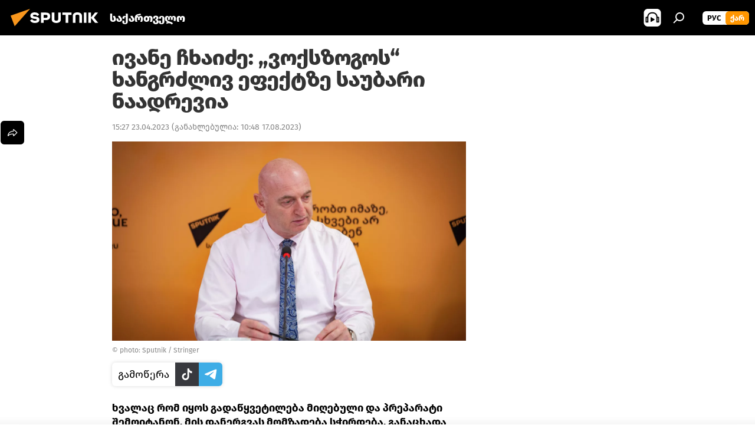

--- FILE ---
content_type: text/html; charset=utf-8
request_url: https://sputnik-georgia.com/20230423/ivane-cxaize-voqszogos-xangrzliv-efeqtze-saubari-naadrevia-276991609.html
body_size: 23097
content:
<!DOCTYPE html><html lang="ge" data-lang="geo" data-charset="" dir="ltr"><head prefix="og: http://ogp.me/ns# fb: http://ogp.me/ns/fb# article: http://ogp.me/ns/article#"><title>ივანე ჩხაიძე: „ვოქსზოგოს“ ხანგრძლივ ეფექტზე საუბარი ნაადრევია - 23.04.2023-ს, Sputnik საქართველო</title><meta name="description" content="ხვალაც რომ იყოს გადაწყვეტილება მიღებული და პრეპარატი შემოიტანონ, მის დანერგვას მომზადება სჭირდება, განაცხადა ექიმმა 23.04.2023-ს, Sputnik საქართველო"><meta name="keywords" content="ახალი ამბები, საქართველო, საზოგადოება, ჯანდაცვა საქართველოში, დევნილთა, შრომის, ჯანმრთელობისა და სოციალური დაცვის სამინისტრო , ექიმის რჩევები"><meta http-equiv="X-UA-Compatible" content="IE=edge,chrome=1"><meta http-equiv="Content-Type" content="text/html; charset=utf-8"><meta name="robots" content="index, follow, max-image-preview:large"><meta name="viewport" content="width=device-width, initial-scale=1.0, maximum-scale=1.0, user-scalable=yes"><meta name="HandheldFriendly" content="true"><meta name="MobileOptimzied" content="width"><meta name="referrer" content="always"><meta name="format-detection" content="telephone=no"><meta name="format-detection" content="address=no"><link rel="alternate" type="application/rss+xml" href="https://sputnik-georgia.com/export/rss2/archive/index.xml"><link rel="canonical" href="https://sputnik-georgia.com/20230423/ivane-cxaize-voqszogos-xangrzliv-efeqtze-saubari-naadrevia-276991609.html"><link rel="preload" as="image" href="https://cdnn1.img.sputnik-georgia.com/img/07e5/0c/1d/263251846_0:0:3068:1727_1920x0_80_0_0_35e12c949cad9d483635711ac6cc2b61.jpg.webp" imagesrcset="https://cdnn1.img.sputnik-georgia.com/img/07e5/0c/1d/263251846_0:0:3068:1727_640x0_80_0_0_997f61f0609bddabe7ca7be8b1bfefa1.jpg.webp 640w,https://cdnn1.img.sputnik-georgia.com/img/07e5/0c/1d/263251846_0:0:3068:1727_1280x0_80_0_0_fae0b8f8e7d057eabf80dc639a362746.jpg.webp 1280w,https://cdnn1.img.sputnik-georgia.com/img/07e5/0c/1d/263251846_0:0:3068:1727_1920x0_80_0_0_35e12c949cad9d483635711ac6cc2b61.jpg.webp 1920w"><link rel="preconnect" href="https://cdnn1.img.sputnik-georgia.com/images/"><link rel="dns-prefetch" href="https://cdnn1.img.sputnik-georgia.com/images/"><link rel="alternate" hreflang="ge" href="https://sputnik-georgia.com/20230423/ivane-cxaize-voqszogos-xangrzliv-efeqtze-saubari-naadrevia-276991609.html"><link rel="alternate" hreflang="x-default" href="https://sputnik-georgia.com/20230423/ivane-cxaize-voqszogos-xangrzliv-efeqtze-saubari-naadrevia-276991609.html"><link rel="apple-touch-icon" sizes="57x57" href="https://cdnn1.img.sputnik-georgia.com/i/favicon/favicon-57x57.png"><link rel="apple-touch-icon" sizes="60x60" href="https://cdnn1.img.sputnik-georgia.com/i/favicon/favicon-60x60.png"><link rel="apple-touch-icon" sizes="72x72" href="https://cdnn1.img.sputnik-georgia.com/i/favicon/favicon-72x72.png"><link rel="apple-touch-icon" sizes="76x76" href="https://cdnn1.img.sputnik-georgia.com/i/favicon/favicon-76x76.png"><link rel="apple-touch-icon" sizes="114x114" href="https://cdnn1.img.sputnik-georgia.com/i/favicon/favicon-114x114.png"><link rel="apple-touch-icon" sizes="120x120" href="https://cdnn1.img.sputnik-georgia.com/i/favicon/favicon-120x120.png"><link rel="apple-touch-icon" sizes="144x144" href="https://cdnn1.img.sputnik-georgia.com/i/favicon/favicon-144x144.png"><link rel="apple-touch-icon" sizes="152x152" href="https://cdnn1.img.sputnik-georgia.com/i/favicon/favicon-152x152.png"><link rel="apple-touch-icon" sizes="180x180" href="https://cdnn1.img.sputnik-georgia.com/i/favicon/favicon-180x180.png"><link rel="icon" type="image/png" sizes="192x192" href="https://cdnn1.img.sputnik-georgia.com/i/favicon/favicon-192x192.png"><link rel="icon" type="image/png" sizes="32x32" href="https://cdnn1.img.sputnik-georgia.com/i/favicon/favicon-32x32.png"><link rel="icon" type="image/png" sizes="96x96" href="https://cdnn1.img.sputnik-georgia.com/i/favicon/favicon-96x96.png"><link rel="icon" type="image/png" sizes="16x16" href="https://cdnn1.img.sputnik-georgia.com/i/favicon/favicon-16x16.png"><link rel="manifest" href="/project_data/manifest.json?4"><meta name="msapplication-TileColor" content="#F4F4F4"><meta name="msapplication-TileImage" content="https://cdnn1.img.sputnik-georgia.com/i/favicon/favicon-144x144.png"><meta name="theme-color" content="#F4F4F4"><link rel="shortcut icon" href="https://cdnn1.img.sputnik-georgia.com/i/favicon/favicon.ico"><meta property="fb:app_id" content="193281874456267"><meta property="fb:pages" content="411860572313461"><meta name="analytics:lang" content="geo"><meta name="analytics:title" content="ივანე ჩხაიძე: „ვოქსზოგოს“ ხანგრძლივ ეფექტზე საუბარი ნაადრევია - 23.04.2023-ს, Sputnik საქართველო"><meta name="analytics:keyw" content="news, geo_saqartvelo, society, jandacva-saqartveloshi, geo_jandacvis_saministro, eqimis-rchevebi"><meta name="analytics:rubric" content=""><meta name="analytics:tags" content="ახალი ამბები, საქართველო, საზოგადოება, ჯანდაცვა საქართველოში, დევნილთა, შრომის, ჯანმრთელობისა და სოციალური დაცვის სამინისტრო, ექიმის რჩევები"><meta name="analytics:site_domain" content="sputnik-georgia.com"><meta name="analytics:article_id" content="276991609"><meta name="analytics:url" content="https://sputnik-georgia.com/20230423/ivane-cxaize-voqszogos-xangrzliv-efeqtze-saubari-naadrevia-276991609.html"><meta name="analytics:p_ts" content="1682249257"><meta name="analytics:author" content="Sputnik საქართველო"><meta name="analytics:isscroll" content="0"><meta property="og:url" content="https://sputnik-georgia.com/20230423/ivane-cxaize-voqszogos-xangrzliv-efeqtze-saubari-naadrevia-276991609.html"><meta property="og:title" content="ივანე ჩხაიძე: „ვოქსზოგოს“ ხანგრძლივ ეფექტზე საუბარი ნაადრევია"><meta property="og:description" content="ხვალაც რომ იყოს გადაწყვეტილება მიღებული და პრეპარატი შემოიტანონ, მის დანერგვას მომზადება სჭირდება, განაცხადა ექიმმა"><meta property="og:type" content="article"><meta property="og:site_name" content="Sputnik საქართველო"><meta property="og:locale" content="ka_KA"><meta property="og:image" content="https://cdnn1.img.sputnik-georgia.com/img/07e5/0c/1d/263251846_0:0:3068:1727_2072x0_60_0_0_93eed84011c8d7c9cbaa3b24a7a81fa4.jpg.webp"><meta property="og:image:width" content="2072"><meta name="relap-image" content="https://cdnn1.img.sputnik-georgia.com/img/07e5/0c/1d/263251846_0:0:3068:1727_2072x0_80_0_0_1b91e00017da6972363099380b273308.jpg.webp"><meta name="twitter:card" content="summary_large_image"><meta name="twitter:image" content="https://cdnn1.img.sputnik-georgia.com/img/07e5/0c/1d/263251846_0:0:3068:1727_2072x0_60_0_0_93eed84011c8d7c9cbaa3b24a7a81fa4.jpg.webp"><meta property="article:published_time" content="20230423T1527+0400"><meta property="article:modified_time" content="20230817T1048+0400"><meta property="article:author" content="Sputnik საქართველო"><link rel="author" href="https://sputnik-georgia.com"><meta property="article:section" content="ახალი ამბები"><meta property="article:tag" content="ახალი ამბები"><meta property="article:tag" content="საქართველო"><meta property="article:tag" content="საზოგადოება"><meta property="article:tag" content="ჯანდაცვა საქართველოში"><meta property="article:tag" content="დევნილთა, შრომის, ჯანმრთელობისა და სოციალური დაცვის სამინისტრო "><meta property="article:tag" content="ექიმის რჩევები"><meta name="relap-entity-id" content="276991609"><meta property="fb:pages" content="411860572313461"><link rel="amphtml" href="https://sputnik-georgia.com/amp/20230423/ivane-cxaize-voqszogos-xangrzliv-efeqtze-saubari-naadrevia-276991609.html"><link rel="preload" as="style" onload="this.onload=null;this.rel='stylesheet'" type="text/css" href="https://cdnn1.img.sputnik-georgia.com/css/libs/fonts.min.css?911eb65935"><link rel="preload" as="style" onload="this.onload=null;this.rel='stylesheet'" type="text/css" href="https://cdnn1.img.sputnik-georgia.com/css/libs/fonts_ge.min.css?9849110a0"><link rel="stylesheet" type="text/css" href="https://cdnn1.img.sputnik-georgia.com/css/common.min.css?9149894256"><link rel="stylesheet" type="text/css" href="https://cdnn1.img.sputnik-georgia.com/css/article.min.css?913fe17605"><script src="https://cdnn1.img.sputnik-georgia.com/min/js/dist/head.js?9c9052ef3"></script><script data-iub-purposes="1">var _paq = _paq || []; (function() {var stackDomain = window.location.hostname.split('.').reverse();var domain = stackDomain[1] + '.' + stackDomain[0];_paq.push(['setCDNMask', new RegExp('cdn(\\w+).img.'+domain)]); _paq.push(['setSiteId', 'sputnik_ge']); _paq.push(['trackPageView']); _paq.push(['enableLinkTracking']); var d=document, g=d.createElement('script'), s=d.getElementsByTagName('script')[0]; g.type='text/javascript'; g.defer=true; g.async=true; g.src='//a.sputniknews.com/js/sputnik.js'; s.parentNode.insertBefore(g,s); } )();</script><script type="text/javascript" src="https://cdnn1.img.sputnik-georgia.com/min/js/libs/banners/adfx.loader.bind.js?98d724fe2"></script><script>
                (window.yaContextCb = window.yaContextCb || []).push(() => {
                    replaceOriginalAdFoxMethods();
                    window.Ya.adfoxCode.hbCallbacks = window.Ya.adfoxCode.hbCallbacks || [];
                })
            </script><!--В <head> сайта один раз добавьте код загрузчика-->
<script>window.yaContextCb = window.yaContextCb || []</script>
<script src="https://yandex.ru/ads/system/context.js" async></script><script>var endlessScrollFirst = 276991609; var endlessScrollUrl = '/services/article/infinity/'; var endlessScrollAlgorithm = ''; var endlessScrollQueue = [296479469, 296031094, 296803025, 296799052, 296801821, 296793986, 296797808, 296801172, 296796751, 296795390, 296797467, 296796189, 296794864, 296795981, 296791528];</script><script>var endlessScrollFirst = 276991609; var endlessScrollUrl = '/services/article/infinity/'; var endlessScrollAlgorithm = ''; var endlessScrollQueue = [296479469, 296031094, 296803025, 296799052, 296801821, 296793986, 296797808, 296801172, 296796751, 296795390, 296797467, 296796189, 296794864, 296795981, 296791528];</script></head><body id="body" data-ab="a" data-emoji="0" class="site_ge m-page-article "><div class="schema_org" itemscope="itemscope" itemtype="https://schema.org/WebSite"><meta itemprop="name" content="Sputnik საქართველო"><meta itemprop="alternateName" content="Sputnik საქართველო"><meta itemprop="description" content="ოპერატიულად და ობიექტურად ქვეყანაში და მსოფლიოში მიმდინარე მოვლენების შესახებ."><a itemprop="url" href="https://sputnik-georgia.com" title="Sputnik საქართველო"> </a><meta itemprop="image" content="https://sputnik-georgia.com/i/logo/logo.png"></div><ul class="schema_org" itemscope="itemscope" itemtype="http://schema.org/BreadcrumbList"><li itemprop="itemListElement" itemscope="itemscope" itemtype="http://schema.org/ListItem"><meta itemprop="name" content="Sputnik საქართველო"><meta itemprop="position" content="1"><meta itemprop="item" content="https://sputnik-georgia.com"><a itemprop="url" href="https://sputnik-georgia.com" title="Sputnik საქართველო"> </a></li><li itemprop="itemListElement" itemscope="itemscope" itemtype="http://schema.org/ListItem"><meta itemprop="name" content="ახალი ამბები"><meta itemprop="position" content="2"><meta itemprop="item" content="https://sputnik-georgia.com/20230423/"><a itemprop="url" href="https://sputnik-georgia.com/20230423/" title="ახალი ამბები"> </a></li><li itemprop="itemListElement" itemscope="itemscope" itemtype="http://schema.org/ListItem"><meta itemprop="name" content="ივანე ჩხაიძე: „ვოქსზოგოს“ ხანგრძლივ ეფექტზე საუბარი ნაადრევია"><meta itemprop="position" content="3"><meta itemprop="item" content="https://sputnik-georgia.com/20230423/ivane-cxaize-voqszogos-xangrzliv-efeqtze-saubari-naadrevia-276991609.html"><a itemprop="url" href="https://sputnik-georgia.com/20230423/ivane-cxaize-voqszogos-xangrzliv-efeqtze-saubari-naadrevia-276991609.html" title="ივანე ჩხაიძე: „ვოქსზოგოს“ ხანგრძლივ ეფექტზე საუბარი ნაადრევია"> </a></li></ul><div class="container"><div class="banner m-before-header m-article-desktop" data-position="article_desktop_header" data-infinity="1"><aside class="banner__content"><!--AdFox START-->
<!--riaru-->
<!--Площадка: sputnik-georgia.ru / * / *-->
<!--Тип баннера: 100%x-->
<!--Расположение: 36223_n-bn23-х120-desk-->
<div id="adfox_article_desk100_120-1_1"></div>
<script>
    window.yaContextCb.push(()=>{
        Ya.adfoxCode.create({
            ownerId: 249922,
        containerId: 'adfox_article_desk100_120-1_1',
            params: {
                pp: 'brkz',
            ps: 'ckbf',
            p2: 'fluh',
            puid1: '',
            puid2: '',
            puid3: '',
            puid4: 'news:geo_saqartvelo:society:jandacva-saqartveloshi:geo_jandacvis_saministro:eqimis-rchevebi',
            puid5: ''
            }
        })
    })
</script>
</aside></div><div class="banner m-before-header m-article-mobile" data-position="article_mobile_header" data-infinity="1"><aside class="banner__content"><!--AdFox START-->
<!--riaru-->
<!--Площадка: sputnik-georgia.ru / * / *-->
<!--Тип баннера: 100%x-->
<!--Расположение: 36228_n-bn28-х100-mob-->
<div id="adfox_article_mob-1-100-300_1"></div>
<script>
    window.yaContextCb.push(()=>{
        Ya.adfoxCode.create({
            ownerId: 249922,
        containerId: 'adfox_article_mob-1-100-300_1',
            params: {
                pp: 'brlb',
            ps: 'ckbf',
            p2: 'fluh',
            puid1: '',
            puid2: '',
            puid3: '',
            puid4: 'news:geo_saqartvelo:society:jandacva-saqartveloshi:geo_jandacvis_saministro:eqimis-rchevebi',
            puid5: ''
            }
        })
    })
</script>
</aside></div></div><div class="page" id="page"><div id="alerts"><script type="text/template" id="alertAfterRegisterTemplate">
                    
                        <div class="auth-alert m-hidden" id="alertAfterRegister">
                            <div class="auth-alert__text">
                                <%- data.success_title %> <br />
                                <%- data.success_email_1 %>
                                <span class="m-email"></span>
                                <%- data.success_email_2 %>
                            </div>
                            <div class="auth-alert__btn">
                                <button class="form__btn m-min m-black confirmEmail">
                                    <%- data.send %>
                                </button>
                            </div>
                        </div>
                    
                </script><script type="text/template" id="alertAfterRegisterNotifyTemplate">
                    
                        <div class="auth-alert" id="alertAfterRegisterNotify">
                            <div class="auth-alert__text">
                                <%- data.golink_1 %>
                                <span class="m-email">
                                    <%- user.mail %>
                                </span>
                                <%- data.golink_2 %>
                            </div>
                            <% if (user.registerConfirmCount <= 2 ) {%>
                                <div class="auth-alert__btn">
                                    <button class="form__btn m-min m-black confirmEmail">
                                        <%- data.send %>
                                    </button>
                                </div>
                            <% } %>
                        </div>
                    
                </script></div><div class="anchor" id="anchor"><div class="header " id="header"><div class="m-relative"><div class="container m-header"><div class="header__wrap"><div class="header__name"><div class="header__logo"><a href="/" title="Sputnik საქართველო"><svg xmlns="http://www.w3.org/2000/svg" width="176" height="44" viewBox="0 0 176 44" fill="none"><path class="chunk_1" fill-rule="evenodd" clip-rule="evenodd" d="M45.8073 18.3817C45.8073 19.5397 47.1661 19.8409 49.3281 20.0417C54.1074 20.4946 56.8251 21.9539 56.8461 25.3743C56.8461 28.7457 54.2802 30.9568 48.9989 30.9568C44.773 30.9568 42.1067 29.1496 41 26.5814L44.4695 24.5688C45.3754 25.9277 46.5334 27.0343 49.4005 27.0343C51.3127 27.0343 52.319 26.4296 52.319 25.5751C52.319 24.5665 51.6139 24.2163 48.3942 23.866C43.7037 23.3617 41.3899 22.0029 41.3899 18.5824C41.3899 15.9675 43.3511 13 48.9359 13C52.9611 13 55.6274 14.8095 56.4305 17.1746L53.1105 19.1358C53.0877 19.1012 53.0646 19.0657 53.041 19.0295C52.4828 18.1733 51.6672 16.9224 48.6744 16.9224C46.914 16.9224 45.8073 17.4758 45.8073 18.3817ZM67.4834 13.3526H59.5918V30.707H64.0279V26.0794H67.4484C72.1179 26.0794 75.0948 24.319 75.0948 19.6401C75.0854 15.3138 72.6199 13.3526 67.4834 13.3526ZM67.4834 22.206H64.0186V17.226H67.4834C69.8975 17.226 70.654 18.0291 70.654 19.6891C70.6587 21.6527 69.6524 22.206 67.4834 22.206ZM88.6994 24.7206C88.6994 26.2289 87.4924 27.0857 85.3794 27.0857C83.3178 27.0857 82.1597 26.2289 82.1597 24.7206V13.3526H77.7236V25.0264C77.7236 28.6477 80.7425 30.9615 85.4704 30.9615C89.9999 30.9615 93.1168 28.8601 93.1168 25.0264V13.3526H88.6808L88.6994 24.7206ZM136.583 13.3526H132.159V30.7023H136.583V13.3526ZM156.097 13.3526L149.215 21.9235L156.45 30.707H151.066L144.276 22.4559V30.707H139.85V13.3526H144.276V21.8021L151.066 13.3526H156.097ZM95.6874 17.226H101.221V30.707H105.648V17.226H111.181V13.3526H95.6874V17.226ZM113.49 18.7342C113.49 15.2134 116.458 13 121.085 13C125.715 13 128.888 15.0616 128.902 18.7342V30.707H124.466V18.935C124.466 17.6789 123.259 16.8734 121.146 16.8734C119.094 16.8734 117.926 17.6789 117.926 18.935V30.707H113.49V18.7342Z" fill="white"></path><path class="chunk_2" d="M41 7L14.8979 36.5862L8 18.431L41 7Z" fill="#F8961D"></path></svg></a></div><div class="header__project"><span class="header__project-title">საქართველო</span></div></div><div class="header__controls" data-nosnippet=""><div class="share m-header" data-id="276991609" data-url="https://sputnik-georgia.com/20230423/ivane-cxaize-voqszogos-xangrzliv-efeqtze-saubari-naadrevia-276991609.html" data-title="ივანე ჩხაიძე: „ვოქსზოგოს“ ხანგრძლივ ეფექტზე საუბარი ნაადრევია"></div><div class="header__menu"><span class="header__menu-item header__menu-item-radioButton" id="radioButton" data-stream="https://nfw.ria.ru/flv/audio.aspx?ID=68862011&amp;type=mp3"><svg class="svg-icon"><use xmlns:xlink="http://www.w3.org/1999/xlink" xlink:href="/i/sprites/package/inline.svg?63#radio2"></use></svg></span><span class="header__menu-item" data-modal-open="search"><svg class="svg-icon"><use xmlns:xlink="http://www.w3.org/1999/xlink" xlink:href="/i/sprites/package/inline.svg?63#search"></use></svg></span></div><div class="switcher m-double"><div class="switcher__label"><span class="switcher__title">ქარ</span><span class="switcher__icon"><svg class="svg-icon"><use xmlns:xlink="http://www.w3.org/1999/xlink" xlink:href="/i/sprites/package/inline.svg?63#arrowDown"></use></svg></span></div><div class="switcher__dropdown"><div translate="no" class="notranslate"><div class="switcher__list"><a href="https://sputnik-georgia.ru/" class="switcher__link"><span class="switcher__project">Sputnik Грузия</span><span class="switcher__abbr" data-abbr="рус">рус</span></a><a href="https://sputnik-georgia.com/" class="switcher__link m-selected"><span class="switcher__project">Sputnik საქართველო</span><span class="switcher__abbr" data-abbr="ქარ">ქარ</span><i class="switcher__accept"><svg class="svg-icon"><use xmlns:xlink="http://www.w3.org/1999/xlink" xlink:href="/i/sprites/package/inline.svg?63#ok"></use></svg></i></a></div></div></div></div></div></div></div></div></div></div><script>var GLOBAL = GLOBAL || {}; GLOBAL.translate = {}; GLOBAL.rtl = 0; GLOBAL.lang = "geo"; GLOBAL.design = "ge"; GLOBAL.charset = ""; GLOBAL.project = "sputnik_ge"; GLOBAL.htmlCache = 1; GLOBAL.translate.search = {}; GLOBAL.translate.search.notFound = "არ მოიძებნა არაფერი"; GLOBAL.translate.search.stringLenght = "ძებნისთვის შეიყვანეთ მეტი ასო"; GLOBAL.www = "https://sputnik-georgia.com"; GLOBAL.seo = {}; GLOBAL.seo.title = ""; GLOBAL.seo.keywords = ""; GLOBAL.seo.description = ""; GLOBAL.sock = {}; GLOBAL.sock.server = "https://cm.sputniknews.com/chat"; GLOBAL.sock.lang = "geo"; GLOBAL.sock.project = "sputnik_ge"; GLOBAL.social = {}; GLOBAL.social.fbID = "193281874456267"; GLOBAL.share = [ { name: 'telegram', mobile: false },{ name: 'twitter', mobile: false },{ name: 'messenger', mobile: true },{ name: 'whatsapp', mobile: false } ]; GLOBAL.csrf_token = ''; GLOBAL.search = {}; GLOBAL.auth = {}; GLOBAL.auth.status = 'error'; GLOBAL.auth.provider = ''; GLOBAL.auth.twitter = '/id/twitter/request/'; GLOBAL.auth.facebook = '/id/facebook/request/'; GLOBAL.auth.vkontakte = '/id/vkontakte/request/'; GLOBAL.auth.google = '/id/google/request/'; GLOBAL.auth.ok = '/id/ok/request/'; GLOBAL.auth.apple = '/id/apple/request/'; GLOBAL.auth.moderator = ''; GLOBAL.user = {}; GLOBAL.user.id = ""; GLOBAL.user.emailActive = ""; GLOBAL.user.registerConfirmCount = 0; GLOBAL.article = GLOBAL.article || {}; GLOBAL.article.id = 276991609; GLOBAL.article.chat_expired = !!1; GLOBAL.chat = GLOBAL.chat || {}; GLOBAL.locale = {"convertDate":{"yesterday":"\u10d2\u10e3\u10e8\u10d8\u10dc","hours":{"nominative":"%{s} \u043c\u0438\u043d\u0443\u0442\u0443 \u043d\u0430\u0437\u0430\u0434","genitive":"%{s} \u043c\u0438\u043d\u0443\u0442\u044b \u043d\u0430\u0437\u0430\u0434"},"minutes":{"nominative":"%{s} \u0447\u0430\u0441 \u043d\u0430\u0437\u0430\u0434","genitive":"%{s} \u0447\u0430\u0441\u0430 \u043d\u0430\u0437\u0430\u0434"}},"js_templates":{"unread":"\u041d\u0435\u043f\u0440\u043e\u0447\u0438\u0442\u0430\u043d\u043d\u044b\u0435","you":"\u0412\u044b","author":"\u0430\u0432\u0442\u043e\u0440","report":"\u041f\u043e\u0436\u0430\u043b\u043e\u0432\u0430\u0442\u044c\u0441\u044f","reply":"\u041e\u0442\u0432\u0435\u0442\u0438\u0442\u044c","remove":"\u0423\u0434\u0430\u043b\u0438\u0442\u044c","closeall":"\u0417\u0430\u043a\u0440\u044b\u0442\u044c \u0432\u0441\u0435","notifications":"Notificaciones","disable_twelve":"\u041e\u0442\u043a\u043b\u044e\u0447\u0438\u0442\u044c \u043d\u0430 12 \u0447\u0430\u0441\u043e\u0432","new_message":"\u041d\u043e\u0432\u043e\u0435 \u0441\u043e\u043e\u0431\u0449\u0435\u043d\u0438\u0435 \u043e\u0442sputniknews.ru","acc_block":"\u0412\u0430\u0448 \u0430\u043a\u043a\u0430\u0443\u043d\u0442 \u0437\u0430\u0431\u043b\u043e\u043a\u0438\u0440\u043e\u0432\u0430\u043d \u0430\u0434\u043c\u0438\u043d\u0438\u0441\u0442\u0440\u0430\u0442\u043e\u0440\u043e\u043c \u0441\u0430\u0439\u0442\u0430","acc_unblock":"\u0412\u0430\u0448 \u0430\u043a\u043a\u0430\u0443\u043d\u0442 \u0440\u0430\u0437\u0431\u043b\u043e\u043a\u0438\u0440\u043e\u0432\u0430\u043d \u0430\u0434\u043c\u0438\u043d\u0438\u0441\u0442\u0440\u0430\u0442\u043e\u0440\u043e\u043c \u0441\u0430\u0439\u0442\u0430","you_subscribe_1":"\u0412\u044b \u043f\u043e\u0434\u043f\u0438\u0441\u0430\u043d\u044b \u043d\u0430 \u0442\u0435\u043c\u0443 ","you_subscribe_2":"\u0423\u043f\u0440\u0430\u0432\u043b\u044f\u0442\u044c \u0441\u0432\u043e\u0438\u043c\u0438 \u043f\u043e\u0434\u043f\u0438\u0441\u043a\u0430\u043c\u0438 \u0432\u044b \u043c\u043e\u0436\u0435\u0442\u0435 \u0432 \u043b\u0438\u0447\u043d\u043e\u043c \u043a\u0430\u0431\u0438\u043d\u0435\u0442\u0435","you_received_warning_1":"\u0412\u044b \u043f\u043e\u043b\u0443\u0447\u0438\u043b\u0438 ","you_received_warning_2":" \u043f\u0440\u0435\u0434\u0443\u043f\u0440\u0435\u0436\u0434\u0435\u043d\u0438\u0435. \u0423\u0432\u0430\u0436\u0430\u0439\u0442\u0435 \u0434\u0440\u0443\u0433\u0438\u0445 \u0443\u0447\u0430\u0441\u0442\u043d\u0438\u043a\u043e\u0432 \u0438 \u043d\u0435 \u043d\u0430\u0440\u0443\u0448\u0430\u0439\u0442\u0435 \u043f\u0440\u0430\u0432\u0438\u043b\u0430 \u043a\u043e\u043c\u043c\u0435\u043d\u0442\u0438\u0440\u043e\u0432\u0430\u043d\u0438\u044f. \u041f\u043e\u0441\u043b\u0435 \u0442\u0440\u0435\u0442\u044c\u0435\u0433\u043e \u043d\u0430\u0440\u0443\u0448\u0435\u043d\u0438\u044f \u0432\u044b \u0431\u0443\u0434\u0435\u0442\u0435 \u0437\u0430\u0431\u043b\u043e\u043a\u0438\u0440\u043e\u0432\u0430\u043d\u044b \u043d\u0430 12 \u0447\u0430\u0441\u043e\u0432.","block_time":"\u0421\u0440\u043e\u043a \u0431\u043b\u043e\u043a\u0438\u0440\u043e\u0432\u043a\u0438: ","hours":" \u0447\u0430\u0441\u043e\u0432","forever":"\u043d\u0430\u0432\u0441\u0435\u0433\u0434\u0430","feedback":"\u0421\u0432\u044f\u0437\u0430\u0442\u044c\u0441\u044f","my_subscriptions":"\u041c\u043e\u0438 \u043f\u043e\u0434\u043f\u0438\u0441\u043a\u0438","rules":"\u041f\u0440\u0430\u0432\u0438\u043b\u0430 \u043a\u043e\u043c\u043c\u0435\u043d\u0442\u0438\u0440\u043e\u0432\u0430\u043d\u0438\u044f \u043c\u0430\u0442\u0435\u0440\u0438\u0430\u043b\u043e\u0432","chat":"\u0427\u0430\u0442: ","chat_new_messages":"\u041d\u043e\u0432\u044b\u0435 \u0441\u043e\u043e\u0431\u0449\u0435\u043d\u0438\u044f \u0432 \u0447\u0430\u0442\u0435","chat_moder_remove_1":"\u0412\u0430\u0448\u0435 \u0441\u043e\u043e\u0431\u0449\u0435\u043d\u0438\u0435 ","chat_moder_remove_2":" \u0431\u044b\u043b\u043e \u0443\u0434\u0430\u043b\u0435\u043d\u043e \u0430\u0434\u043c\u0438\u043d\u0438\u0441\u0442\u0440\u0430\u0442\u043e\u0440\u043e\u043c","chat_close_time_1":"\u0412 \u0447\u0430\u0442\u0435 \u043d\u0438\u043a\u0442\u043e \u043d\u0435 \u043f\u0438\u0441\u0430\u043b \u0431\u043e\u043b\u044c\u0448\u0435 12 \u0447\u0430\u0441\u043e\u0432, \u043e\u043d \u0437\u0430\u043a\u0440\u043e\u0435\u0442\u0441\u044f \u0447\u0435\u0440\u0435\u0437 ","chat_close_time_2":" \u0447\u0430\u0441\u043e\u0432","chat_new_emoji_1":"\u041d\u043e\u0432\u044b\u0435 \u0440\u0435\u0430\u043a\u0446\u0438\u0438 ","chat_new_emoji_2":" \u0432\u0430\u0448\u0435\u043c\u0443 \u0441\u043e\u043e\u0431\u0449\u0435\u043d\u0438\u044e ","chat_message_reply_1":"\u041d\u0430 \u0432\u0430\u0448 \u043a\u043e\u043c\u043c\u0435\u043d\u0442\u0430\u0440\u0438\u0439 ","chat_message_reply_2":" \u043e\u0442\u0432\u0435\u0442\u0438\u043b \u043f\u043e\u043b\u044c\u0437\u043e\u0432\u0430\u0442\u0435\u043b\u044c ","emoji_1":"\u041d\u0440\u0430\u0432\u0438\u0442\u0441\u044f","emoji_2":"\u0425\u0430-\u0425\u0430","emoji_3":"\u0423\u0434\u0438\u0432\u0438\u0442\u0435\u043b\u044c\u043d\u043e","emoji_4":"\u0413\u0440\u0443\u0441\u0442\u043d\u043e","emoji_5":"\u0412\u043e\u0437\u043c\u0443\u0442\u0438\u0442\u0435\u043b\u044c\u043d\u043e","emoji_6":"\u041d\u0435 \u043d\u0440\u0430\u0432\u0438\u0442\u0441\u044f","site_subscribe_podcast":{"success":"\u0421\u043f\u0430\u0441\u0438\u0431\u043e, \u0432\u044b \u043f\u043e\u0434\u043f\u0438\u0441\u0430\u043d\u044b \u043d\u0430 \u0440\u0430\u0441\u0441\u044b\u043b\u043a\u0443! \u041d\u0430\u0441\u0442\u0440\u043e\u0438\u0442\u044c \u0438\u043b\u0438 \u043e\u0442\u043c\u0435\u043d\u0438\u0442\u044c \u043f\u043e\u0434\u043f\u0438\u0441\u043a\u0443 \u043c\u043e\u0436\u043d\u043e \u0432 \u043b\u0438\u0447\u043d\u043e\u043c \u043a\u0430\u0431\u0438\u043d\u0435\u0442\u0435","subscribed":"\u0412\u044b \u0443\u0436\u0435 \u043f\u043e\u0434\u043f\u0438\u0441\u0430\u043d\u044b \u043d\u0430 \u044d\u0442\u0443 \u0440\u0430\u0441\u0441\u044b\u043b\u043a\u0443","error":"\u041f\u0440\u043e\u0438\u0437\u043e\u0448\u043b\u0430 \u043d\u0435\u043f\u0440\u0435\u0434\u0432\u0438\u0434\u0435\u043d\u043d\u0430\u044f \u043e\u0448\u0438\u0431\u043a\u0430. \u041f\u043e\u0436\u0430\u043b\u0443\u0439\u0441\u0442\u0430, \u043f\u043e\u0432\u0442\u043e\u0440\u0438\u0442\u0435 \u043f\u043e\u043f\u044b\u0442\u043a\u0443 \u043f\u043e\u0437\u0436\u0435"}},"smartcaptcha":{"site_key":"ysc1_Zf0zfLRI3tRHYHJpbX6EjjBcG1AhG9LV0dmZQfJu8ba04c1b"}}; GLOBAL = {...GLOBAL, ...{"subscribe":{"@attributes":{"ratio":"0.2"},"email":"\u10e8\u10d4\u10d8\u10e7\u10d5\u10d0\u10dc\u10d4\u10d7 e-mail","button":"\u10d2\u10d0\u10db\u10dd\u10ec\u10d4\u10e0\u10d0","send":"\u10d2\u10db\u10d0\u10d3\u10da\u10dd\u10d1\u10d7, \u10d2\u10d0\u10db\u10dd\u10d2\u10d6\u10d0\u10d5\u10dc\u10d8\u10da\u10d8\u10d0 \u10ec\u10d4\u10e0\u10d8\u10da\u10d8 \u10d1\u10db\u10e3\u10da\u10d8\u10d7 \u10ee\u10d4\u10da\u10db\u10dd\u10ec\u10d4\u10e0\u10d8\u10e1 \u10d3\u10d0\u10e1\u10d0\u10d3\u10d0\u10e1\u10e2\u10e3\u10e0\u10d4\u10d1\u10da\u10d0\u10d3","subscribe":"\u10d2\u10db\u10d0\u10d3\u10da\u10dd\u10d1\u10d7, \u10d7\u10e5\u10d5\u10d4\u10dc \u10d2\u10d0\u10db\u10dd\u10ec\u10d4\u10e0\u10d8\u10da\u10d8 \u10d2\u10d0\u10e5\u10d5\u10d7 \u10e8\u10d4\u10e2\u10e7\u10dd\u10d1\u10d8\u10dc\u10d4\u10d1\u10d4\u10d1\u10d8\u10e1 \u10db\u10d8\u10e6\u10d4\u10d1\u10d0! \u10ee\u10d4\u10da\u10db\u10dd\u10ec\u10d4\u10e0\u10d8\u10e1 \u10d2\u10d0\u10e3\u10e5\u10db\u10d4\u10d1\u10d0 \u10d0\u10dc \u10db\u10d8\u10e1\u10d8 \u10db\u10d0\u10e0\u10d7\u10d5\u10d0 \u10e8\u10d4\u10d2\u10d8\u10eb\u10da\u10d8\u10d0\u10d7 \u10de\u10d8\u10e0\u10d0\u10d3\u10d8 \u10d9\u10d0","confirm":"\u10d7\u10e5\u10d5\u10d4\u10dc \u10e3\u10d9\u10d5\u10d4 \u10d2\u10d0\u10e5\u10d5\u10d7 \u10d2\u10d0\u10db\u10dd\u10ec\u10d4\u10e0\u10d8\u10da\u10d8 \u10d0\u10db \u10e8\u10d4\u10e2\u10e7\u10dd\u10d1\u10d8\u10dc\u10d4\u10d1\u10d4\u10d1\u10d8\u10e1 \u10db\u10d8\u10e6\u10d4\u10d1\u10d0","registration":{"@attributes":{"button":"\u10e0\u10d4\u10d2\u10d8\u10e1\u10e2\u10e0\u10d0\u10ea\u10d8\u10d0","ratio":"0.1"}},"social":{"@attributes":{"count":"8","ratio":"0.7"},"comment":[],"item":[{"@attributes":{"type":"yt","title":"YouTube","url":"https:\/\/youtube.com\/channel\/UCPrkz8ntMrM3ZUC2TZNTUew","ratio":"0.3"}},{"@attributes":{"type":"tg","title":"telegram","url":"https:\/\/telegram.me\/sputnikby","ratio":"0.3"}}]}}}}; GLOBAL.js = {}; GLOBAL.js.videoplayer = "https://cdnn1.img.sputnik-georgia.com/min/js/dist/videoplayer.js?9651130d6"; GLOBAL.userpic = "/userpic/"; GLOBAL.gmt = ""; GLOBAL.tz = "+0400"; GLOBAL.projectList = [ { title: 'საერთაშორისო', country: [ { title: 'ინგლისური', url: 'https://sputnikglobe.com', flag: 'flags-INT', lang: 'International', lang2: 'English' }, ] }, { title: 'ახლო აღმოსავლეთი', country: [ { title: 'არაბული', url: 'https://sarabic.ae/', flag: 'flags-INT', lang: 'Sputnik عربي', lang2: 'Arabic' }, { title: 'თურქული', url: 'https://anlatilaninotesi.com.tr/', flag: 'flags-TUR', lang: 'Türkiye', lang2: 'Türkçe' }, { title: 'ფარსი', url: 'https://spnfa.ir/', flag: 'flags-INT', lang: 'Sputnik ایران', lang2: 'Persian' }, { title: 'დარი', url: 'https://sputnik.af/', flag: 'flags-INT', lang: 'Sputnik افغانستان', lang2: 'Dari' }, ] }, { title: 'ლათინური ამერიკა', country: [ { title: 'ესპანური', url: 'https://noticiaslatam.lat/', flag: 'flags-INT', lang: 'Mundo', lang2: 'Español' }, { title: 'პორტუგალიური', url: 'https://noticiabrasil.net.br/', flag: 'flags-BRA', lang: 'Brasil', lang2: 'Português' }, ] }, { title: 'სამხრეთი აზია', country: [ { title: 'ჰინდი', url: 'https://hindi.sputniknews.in', flag: 'flags-IND', lang: 'भारत', lang2: 'हिंदी' }, { title: 'ინგლისური', url: 'https://sputniknews.in', flag: 'flags-IND', lang: 'India', lang2: 'English' }, ] }, { title: 'აღმოსავლეთი და სამხრეთ-აღმოსავლეთი აზია', country: [ { title: 'ვიეტნამური', url: 'https://kevesko.vn/', flag: 'flags-VNM', lang: 'Việt Nam', lang2: 'Tiếng Việt' }, { title: 'იაპონური', url: 'https://sputniknews.jp/', flag: 'flags-JPN', lang: '日本', lang2: '日本語' }, { title: 'ჩინური', url: 'https://sputniknews.cn/', flag: 'flags-CHN', lang: '中国', lang2: '中文' }, ] }, { title: 'ცენტრალური აზია', country: [ { title: 'ყაზახური', url: 'https://sputnik.kz/', flag: 'flags-KAZ', lang: 'Қазақстан', lang2: 'Қазақ тілі' }, { title: 'ყირგიზული', url: 'https://sputnik.kg/', flag: 'flags-KGZ', lang: 'Кыргызстан', lang2: 'Кыргызча' }, { title: 'უზბეკური', url: 'https://oz.sputniknews.uz/', flag: 'flags-UZB', lang: 'Oʻzbekiston', lang2: 'Ўзбекча' }, { title: 'ტაჯიკური', url: 'https://sputnik.tj/', flag: 'flags-TJK', lang: 'Тоҷикистон', lang2: 'Тоҷикӣ' }, ] }, { title: 'აფრიკა', country: [ { title: 'ფრანგული', url: 'https://fr.sputniknews.africa/', flag: 'flags-INT', lang: 'Afrique', lang2: 'Français' }, { title: 'ინგლისური', url: 'https://en.sputniknews.africa', flag: 'flags-INT', lang: 'Africa', lang2: 'English' }, ] }, { title: 'ამიერკავკასია', country: [ { title: 'სომხური', url: 'https://arm.sputniknews.ru/', flag: 'flags-ARM', lang: 'Արմենիա', lang2: 'Հայերեն' }, { title: 'ქართული', url: 'https://sputnik-georgia.com/', flag: 'flags-GEO', lang: 'საქართველო', lang2: 'ქართული' }, { title: 'აზერბაიჯანული', url: 'https://sputnik.az/', flag: 'flags-AZE', lang: 'Azərbaycan', lang2: 'Аzərbaycanca' }, ] }, { title: 'ევროპა', country: [ { title: 'სერბული', url: 'https://sputnikportal.rs/', flag: 'flags-SRB', lang: 'Србиjа', lang2: 'Српски' }, { title: 'რუსული', url: 'https://lv.sputniknews.ru/', flag: 'flags-LVA', lang: 'Latvija', lang2: 'Русский' }, { title: 'რუსული', url: 'https://lt.sputniknews.ru/', flag: 'flags-LTU', lang: 'Lietuva', lang2: 'Русский' }, { title: 'მოლდოვური', url: 'https://md.sputniknews.com/', flag: 'flags-MDA', lang: 'Moldova', lang2: 'Moldovenească' }, { title: 'ბელარუსული', url: 'https://bel.sputnik.by/', flag: 'flags-BLR', lang: 'Беларусь', lang2: 'Беларускi' } ] }, ];</script><div class="wrapper" id="endless" data-infinity-max-count="2"><div class="endless__item " data-infinity="1" data-supertag="0" data-remove-fat="0" data-advertisement-project="0" data-remove-advertisement="0" data-id="276991609" data-date="20230423" data-endless="1" data-domain="sputnik-georgia.com" data-project="sputnik_ge" data-url="/20230423/ivane-cxaize-voqszogos-xangrzliv-efeqtze-saubari-naadrevia-276991609.html" data-full-url="https://sputnik-georgia.com/20230423/ivane-cxaize-voqszogos-xangrzliv-efeqtze-saubari-naadrevia-276991609.html" data-title="ივანე ჩხაიძე: „ვოქსზოგოს“ ხანგრძლივ ეფექტზე საუბარი ნაადრევია" data-published="2023-04-23T15:27+0400" data-text-length="2954" data-keywords="ახალი ამბები, საქართველო, საზოგადოება, ჯანდაცვა საქართველოში, დევნილთა, შრომის, ჯანმრთელობისა და სოციალური დაცვის სამინისტრო , ექიმის რჩევები" data-author="Sputnik საქართველო" data-analytics-keyw="news, geo_saqartvelo, society, jandacva-saqartveloshi, geo_jandacvis_saministro, eqimis-rchevebi" data-analytics-rubric="" data-analytics-tags="ახალი ამბები, საქართველო, საზოგადოება, ჯანდაცვა საქართველოში, დევნილთა, შრომის, ჯანმრთელობისა და სოციალური დაცვის სამინისტრო, ექიმის რჩევები" data-article-show="" data-chat-expired="" data-pts="1682249257" data-article-type="article" data-is-scroll="1" data-head-title="ივანე ჩხაიძე: „ვოქსზოგოს“ ხანგრძლივ ეფექტზე საუბარი ნაადრევია - Sputnik საქართველო, 23.04.2023"><div class="container m-content"><div class="layout"><div class="article "><div class="article__meta" itemscope="" itemtype="https://schema.org/Article"><div itemprop="mainEntityOfPage">https://sputnik-georgia.com/20230423/ivane-cxaize-voqszogos-xangrzliv-efeqtze-saubari-naadrevia-276991609.html</div><a itemprop="url" href="https://sputnik-georgia.com/20230423/ivane-cxaize-voqszogos-xangrzliv-efeqtze-saubari-naadrevia-276991609.html" title="ივანე ჩხაიძე: „ვოქსზოგოს“ ხანგრძლივ ეფექტზე საუბარი ნაადრევია"></a><div itemprop="headline">ივანე ჩხაიძე: „ვოქსზოგოს“ ხანგრძლივ ეფექტზე საუბარი ნაადრევია</div><div itemprop="name">ივანე ჩხაიძე: „ვოქსზოგოს“ ხანგრძლივ ეფექტზე საუბარი ნაადრევია</div><div itemprop="alternateName">Sputnik საქართველო</div><div itemprop="description">ხვალაც რომ იყოს გადაწყვეტილება მიღებული და პრეპარატი შემოიტანონ, მის დანერგვას მომზადება სჭირდება, განაცხადა ექიმმა 23.04.2023-ს, Sputnik საქართველო</div><div itemprop="datePublished">2023-04-23T15:27+0400</div><div itemprop="dateCreated">2023-04-23T15:27+0400</div><div itemprop="dateModified">2023-08-17T10:48+0400</div><div itemprop="articleSection">ახალი ამბები</div><div itemprop="articleSection">საქართველო</div><div itemprop="articleSection">საზოგადოება</div><div itemprop="articleSection">ჯანდაცვა საქართველოში</div><div itemprop="articleSection">დევნილთა, შრომის, ჯანმრთელობისა და სოციალური დაცვის სამინისტრო </div><div itemprop="articleSection">ექიმის რჩევები</div><div itemprop="associatedMedia">https://cdnn1.img.sputnik-georgia.com/img/07e5/0c/1d/263251846_0:0:3068:1727_1920x0_80_0_0_35e12c949cad9d483635711ac6cc2b61.jpg.webp</div><div itemprop="articleBody">თბილისი, 23 აპრილი– Sputnik. აქონდროპლაზიით დაავადებული პაციენტების სამკურნალოდ პრეპარატ „ვოქსზოგოს" (ვოსორიტიდი) გამოყენება სპეციალურ მომზადებას მოითხოვს, განაცხადა იაშვილის სახელობის ბავშვთა ცენტრალური საავადმყოფოს მთავარმა ექიმმა ივანე ჩხაიძემ.იშვიათი დაავადებების საკითხებზე საკოორდინაციო საბჭომ საქართველოს ჯანდაცვის სამინისტროს აპრილის დასაწყისში არ მისცა დადებითი რეკომენდაცია იშვიათი დაავადების – აქონდროპლაზიის სამკურნალო პრეპარატ „ვოქსზოგოს" („ვოსორიტიდი“) შესყიდვაზე. აქონდროპლაზიით დაავადებული ბავშვების მშობლები რამდენიმე დღის განმავლობაში 24-საათიან საპროტესტო აქციას მართავენ მთავრობის ადმინისტრაციის შენობასთან და ხელისუფლებისგან პრეპარატის შემოტანასა და მასზე წვდომას მოითხოვენ. საპროტესტო მსვლელობა დღესაც არის დაგეგმილი.მისი თქმით, დღემდე საქართველოში არ არსებობდა ამ დაავადების მკურნალობის პროტოკოლი, და მხოლოდ რამდენიმე კვირის წინ საკითხის გადასაჭრელად სპეციალისტთა ჯგუფი შეიქმნა.„შეიქმნა სპეციალისტთა ჯგუფი, სადაც გაერთიანებულია საქართველოში საუკეთესო გენეტიკოსები, ენდოკრინოლოგები, პედიატრები, ტრავმატოლოგები, ეს მულტიპროფილური ჯგუფი მუშაობს ეროვნული პროტოკოლის შექმნაზე. ამ ჯგუფის საქმიანობაში მონაწილეობას იღებს ასევე ამ პაციენტების მშობლების ერთ-ერთი წარმომადგენელი, რაც ძალიან მნიშვნელოვანი და დინამიურია. ეს არის წინ გადადგმული ნაბიჯი, ვინაიდან ამ პრეპარატის შემოსვლას აუცილებლად უნდა დახვდეს ეროვნული პროტოკოლი“, - აღნიშნა ჩხაიძემ.როგორც ექიმმა აღნიშნა, ეროვნული პროტოკოლი უახლოეს დროს იქნება მზად.აქონდროპლაზია საქართველოში: ჯანდაცვის სამინისტრო ჯანმოსთან კონსულტაციებს მართავს &#38;gt;&#38;gt;მისი თქმით, ეს პრეპარატი ახალია და ამავე დროს ერთადერთია, რომელიც სპეციალურად ამ დაავადების სამკურნალოდ არის შექმნილი.„ამერიკული კომპანიის მიერ შექმნილი მედიკამენტი გულისხმობს ყოველდღიურ ინექციებს. კვლევა, რომელიც საფუძვლად დაედო აშშ-ს საკვების და წამლის მარეგულირებელი სააგენტოსა (FDA) ავტორიზაციას, 121 ბავშვს მოიცავდა. 1 წლის განმავლობაში საშუალოდ ამ მედიკამენტით მიღებული შედეგი იყო 1,57 სანტიმეტრით მატება, პლაცებო ჯგუფთან შედარებით. ერთი რაც ძალიან მნიშვნელოვანია, ჯერჯერობით ნაკლებია ინფორმაცია მოგვიანებით შედეგებზე“, - განაცხადა ჩხაიძემ.იშვიათი დაავადების მქონე ბავშვების მშობლები ახალი პრეპარატის დაფინანსებას ითხოვენ &#38;gt;&#38;gt;როგორც ბავშვთა საავადმყოფოს მთავარმა ექიმმა აღნიშნა, თუ ევროკავშირის რომელიმე ქვეყანა აიღებს პასუხისმგებლობას და სახელმწიფო ბიუჯეტიდან აქონდროპლაზიის სამკურნალო პრეპარატს დააფინანსებს, ამ პასუხისმგებლობას საქართველოც აიღებს.როგორც მანამდე ჯანდაცვის მსოფლიო ორგანიზაციის საქართველოს ოფისის ხელმძღვანელმა სილვიუ დომენტემ აღნიშნა, პრეპარატი „ვოსორიტიდი“ ამჟამად არ შედის ჯანდაცვის მსოფლიო ორგანიზაციის ძირათადი მედიკამენტების სიაში. მისი თქმით, ევროპის ქვეყნების რაოდენობა, რომლებმაც ეს პრეპარატი შეაფასეს, ძალიან მცირეა, ძირითადად ეს დასავლეთ ევროპის ქვეყნებია.</div><div itemprop="contentLocation">საქართველო</div><div itemprop="copyrightHolder" itemscope="" itemtype="http://schema.org/Organization"><div itemprop="name">Sputnik საქართველო</div><a itemprop="url" href="https://sputnik-georgia.com" title="Sputnik საქართველო"> </a><div itemprop="email">media@sputniknews.com</div><div itemprop="telephone">+74956456601</div><div itemprop="legalName">MIA „Rossiya Segodnya“</div><a itemprop="sameAs" href="https://t.me/SputnikSaqartvelo"> </a><a itemprop="sameAs" href="https://vk.ru/sputniksaqartvelo"> </a><a itemprop="sameAs" href="https://www.tiktok.com/@sputnik.georgia"> </a><div itemprop="logo" itemscope="" itemtype="https://schema.org/ImageObject"><a itemprop="url" href="https://sputnik-georgia.com/i/logo/logo.png" title="Sputnik საქართველო"> </a><a itemprop="contentUrl" href="https://sputnik-georgia.com/i/logo/logo.png" title="Sputnik საქართველო"> </a><div itemprop="width">252</div><div itemprop="height">60</div></div></div><div itemprop="copyrightYear">2023</div><div itemprop="creator" itemscope="" itemtype="http://schema.org/Organization"><div itemprop="name">Sputnik საქართველო</div><a itemprop="url" href="https://sputnik-georgia.com" title="Sputnik საქართველო"> </a><div itemprop="email">media@sputniknews.com</div><div itemprop="telephone">+74956456601</div><div itemprop="legalName">MIA „Rossiya Segodnya“</div><a itemprop="sameAs" href="https://t.me/SputnikSaqartvelo"> </a><a itemprop="sameAs" href="https://vk.ru/sputniksaqartvelo"> </a><a itemprop="sameAs" href="https://www.tiktok.com/@sputnik.georgia"> </a><div itemprop="logo" itemscope="" itemtype="https://schema.org/ImageObject"><a itemprop="url" href="https://sputnik-georgia.com/i/logo/logo.png" title="Sputnik საქართველო"> </a><a itemprop="contentUrl" href="https://sputnik-georgia.com/i/logo/logo.png" title="Sputnik საქართველო"> </a><div itemprop="width">252</div><div itemprop="height">60</div></div></div><div itemprop="genre">ახალი ამბები</div><div itemprop="inLanguage">ka_KA</div><div itemprop="sourceOrganization" itemscope="" itemtype="http://schema.org/Organization"><div itemprop="name">Sputnik საქართველო</div><a itemprop="url" href="https://sputnik-georgia.com" title="Sputnik საქართველო"> </a><div itemprop="email">media@sputniknews.com</div><div itemprop="telephone">+74956456601</div><div itemprop="legalName">MIA „Rossiya Segodnya“</div><a itemprop="sameAs" href="https://t.me/SputnikSaqartvelo"> </a><a itemprop="sameAs" href="https://vk.ru/sputniksaqartvelo"> </a><a itemprop="sameAs" href="https://www.tiktok.com/@sputnik.georgia"> </a><div itemprop="logo" itemscope="" itemtype="https://schema.org/ImageObject"><a itemprop="url" href="https://sputnik-georgia.com/i/logo/logo.png" title="Sputnik საქართველო"> </a><a itemprop="contentUrl" href="https://sputnik-georgia.com/i/logo/logo.png" title="Sputnik საქართველო"> </a><div itemprop="width">252</div><div itemprop="height">60</div></div></div><div itemprop="image" itemscope="" itemtype="https://schema.org/ImageObject"><a itemprop="url" href="https://cdnn1.img.sputnik-georgia.com/img/07e5/0c/1d/263251846_0:0:3068:1727_1920x0_80_0_0_35e12c949cad9d483635711ac6cc2b61.jpg.webp" title="Иване Чхаидзе - Руководитель национальной технической группы советников по иммунизации"></a><a itemprop="contentUrl" href="https://cdnn1.img.sputnik-georgia.com/img/07e5/0c/1d/263251846_0:0:3068:1727_1920x0_80_0_0_35e12c949cad9d483635711ac6cc2b61.jpg.webp" title="Иване Чхаидзе - Руководитель национальной технической группы советников по иммунизации"></a><div itemprop="width">1920</div><div itemprop="height">1080</div><div itemprop="representativeOfPage">true</div></div><a itemprop="thumbnailUrl" href="https://cdnn1.img.sputnik-georgia.com/img/07e5/0c/1d/263251846_0:0:3068:1727_1920x0_80_0_0_35e12c949cad9d483635711ac6cc2b61.jpg.webp"></a><div itemprop="image" itemscope="" itemtype="https://schema.org/ImageObject"><a itemprop="url" href="https://cdnn1.img.sputnik-georgia.com/img/07e5/0c/1d/263251846_174:0:2905:2048_1920x0_80_0_0_740b041322d21a0590adb5c142fe4cf3.jpg.webp" title="Иване Чхаидзе - Руководитель национальной технической группы советников по иммунизации"></a><a itemprop="contentUrl" href="https://cdnn1.img.sputnik-georgia.com/img/07e5/0c/1d/263251846_174:0:2905:2048_1920x0_80_0_0_740b041322d21a0590adb5c142fe4cf3.jpg.webp" title="Иване Чхаидзе - Руководитель национальной технической группы советников по иммунизации"></a><div itemprop="width">1920</div><div itemprop="height">1440</div><div itemprop="representativeOfPage">true</div></div><a itemprop="thumbnailUrl" href="https://cdnn1.img.sputnik-georgia.com/img/07e5/0c/1d/263251846_174:0:2905:2048_1920x0_80_0_0_740b041322d21a0590adb5c142fe4cf3.jpg.webp">https://cdnn1.img.sputnik-georgia.com/img/07e5/0c/1d/263251846_174:0:2905:2048_1920x0_80_0_0_740b041322d21a0590adb5c142fe4cf3.jpg.webp</a><div itemprop="image" itemscope="" itemtype="https://schema.org/ImageObject"><a itemprop="url" href="https://cdnn1.img.sputnik-georgia.com/img/07e5/0c/1d/263251846_516:0:2564:2048_1920x0_80_0_0_cba23866f9219a033c31978df0e7e60c.jpg.webp" title="Иване Чхаидзе - Руководитель национальной технической группы советников по иммунизации"></a><a itemprop="contentUrl" href="https://cdnn1.img.sputnik-georgia.com/img/07e5/0c/1d/263251846_516:0:2564:2048_1920x0_80_0_0_cba23866f9219a033c31978df0e7e60c.jpg.webp" title="Иване Чхаидзе - Руководитель национальной технической группы советников по иммунизации"></a><div itemprop="width">1920</div><div itemprop="height">1920</div><div itemprop="representativeOfPage">true</div></div><a itemprop="thumbnailUrl" href="https://cdnn1.img.sputnik-georgia.com/img/07e5/0c/1d/263251846_516:0:2564:2048_1920x0_80_0_0_cba23866f9219a033c31978df0e7e60c.jpg.webp" title="Иване Чхаидзе - Руководитель национальной технической группы советников по иммунизации"></a><div itemprop="publisher" itemscope="" itemtype="http://schema.org/Organization"><div itemprop="name">Sputnik საქართველო</div><a itemprop="url" href="https://sputnik-georgia.com" title="Sputnik საქართველო"> </a><div itemprop="email">media@sputniknews.com</div><div itemprop="telephone">+74956456601</div><div itemprop="legalName">MIA „Rossiya Segodnya“</div><a itemprop="sameAs" href="https://t.me/SputnikSaqartvelo"> </a><a itemprop="sameAs" href="https://vk.ru/sputniksaqartvelo"> </a><a itemprop="sameAs" href="https://www.tiktok.com/@sputnik.georgia"> </a><div itemprop="logo" itemscope="" itemtype="https://schema.org/ImageObject"><a itemprop="url" href="https://sputnik-georgia.com/i/logo/logo.png" title="Sputnik საქართველო"> </a><a itemprop="contentUrl" href="https://sputnik-georgia.com/i/logo/logo.png" title="Sputnik საქართველო"> </a><div itemprop="width">252</div><div itemprop="height">60</div></div></div><div itemprop="author" itemscope="" itemtype="https://schema.org/Person"><div itemprop="name">Sputnik საქართველო</div></div><div itemprop="keywords">ახალი ამბები, საქართველო, საზოგადოება, ჯანდაცვა საქართველოში, დევნილთა, შრომის, ჯანმრთელობისა და სოციალური დაცვის სამინისტრო , ექიმის რჩევები</div><div itemprop="about" itemscope="" itemtype="https://schema.org/Thing"><div itemprop="name">ახალი ამბები, საქართველო, საზოგადოება, ჯანდაცვა საქართველოში, დევნილთა, შრომის, ჯანმრთელობისა და სოციალური დაცვის სამინისტრო , ექიმის რჩევები</div></div></div><div class="article__header"><h1 class="article__title">ივანე ჩხაიძე: „ვოქსზოგოს“ ხანგრძლივ ეფექტზე საუბარი ნაადრევია</h1><div class="article__info " data-nosnippet=""><div class="article__info-date"><a href="/20230423/" class="" title="ახალი ამბების არქივი" data-unixtime="1682249257">15:27 23.04.2023</a> <span class="article__info-date-modified " data-unixtime="1692254929"> (განახლებულია: <span class="date">10:48 17.08.2023</span>)</span></div><div class="article__view" data-id="276991609"></div></div><div class="article__announce"><div class="media" data-media-tipe="ar16x9"><div class="media__size"><div class="photoview__open" data-photoview-group="276991609" data-photoview-src="https://cdnn1.img.sputnik-georgia.com/img/07e5/0c/1d/263251846_0:0:3068:2048_1440x900_80_0_1_404a555d85a1ef0f22dddc70328d8bda.jpg.webp?source-sid=rian_photo" data-photoview-image-id="263251836" data-photoview-sharelink="https://sputnik-georgia.com/20230423/ivane-cxaize-voqszogos-xangrzliv-efeqtze-saubari-naadrevia-276991609.html?share-img=263251836"><noindex><div class="photoview__open-info"><span class="photoview__copyright">© photo: Sputnik / Stringer</span><span class="photoview__ext-link"></span><span class="photoview__desc-text">ივანე ჩხაიძე</span></div></noindex><img media-type="ar16x9" data-source-sid="rian_photo" alt="ივანე ჩხაიძე - Sputnik საქართველო, 1920, 23.04.2023" title="ივანე ჩხაიძე" src="https://cdnn1.img.sputnik-georgia.com/img/07e5/0c/1d/263251846_0:0:3068:1727_1920x0_80_0_0_35e12c949cad9d483635711ac6cc2b61.jpg.webp" decoding="async" width="1920" height="1080" srcset="https://cdnn1.img.sputnik-georgia.com/img/07e5/0c/1d/263251846_0:0:3068:1727_640x0_80_0_0_997f61f0609bddabe7ca7be8b1bfefa1.jpg.webp 640w,https://cdnn1.img.sputnik-georgia.com/img/07e5/0c/1d/263251846_0:0:3068:1727_1280x0_80_0_0_fae0b8f8e7d057eabf80dc639a362746.jpg.webp 1280w,https://cdnn1.img.sputnik-georgia.com/img/07e5/0c/1d/263251846_0:0:3068:1727_1920x0_80_0_0_35e12c949cad9d483635711ac6cc2b61.jpg.webp 1920w"><script type="application/ld+json">
                    {
                        "@context": "http://schema.org",
                        "@type": "ImageObject",
                        "url": "https://cdnn1.img.sputnik-georgia.com/img/07e5/0c/1d/263251846_0:0:3068:1727_640x0_80_0_0_997f61f0609bddabe7ca7be8b1bfefa1.jpg.webp",
                        
                            "thumbnail": [
                                
                                    {
                                        "@type": "ImageObject",
                                        "url": "https://cdnn1.img.sputnik-georgia.com/img/07e5/0c/1d/263251846_0:0:3068:1727_640x0_80_0_0_997f61f0609bddabe7ca7be8b1bfefa1.jpg.webp",
                                        "image": "https://cdnn1.img.sputnik-georgia.com/img/07e5/0c/1d/263251846_0:0:3068:1727_640x0_80_0_0_997f61f0609bddabe7ca7be8b1bfefa1.jpg.webp"
                                    },
                                    {
                                        "@type": "ImageObject",
                                        "url": "https://cdnn1.img.sputnik-georgia.com/img/07e5/0c/1d/263251846_174:0:2905:2048_640x0_80_0_0_503e40d4ed19c30301a24660c69b97ce.jpg.webp",
                                        "image": "https://cdnn1.img.sputnik-georgia.com/img/07e5/0c/1d/263251846_174:0:2905:2048_640x0_80_0_0_503e40d4ed19c30301a24660c69b97ce.jpg.webp"
                                    },
                                    {
                                        "@type": "ImageObject",
                                        "url": "https://cdnn1.img.sputnik-georgia.com/img/07e5/0c/1d/263251846_516:0:2564:2048_640x0_80_0_0_26d8b685518c4ccdef571889bbe68b4e.jpg.webp",
                                        "image": "https://cdnn1.img.sputnik-georgia.com/img/07e5/0c/1d/263251846_516:0:2564:2048_640x0_80_0_0_26d8b685518c4ccdef571889bbe68b4e.jpg.webp"
                                    }
                                
                            ],
                        
                        "width": 640,
                            "height": 360
                    }
                </script><script type="application/ld+json">
                    {
                        "@context": "http://schema.org",
                        "@type": "ImageObject",
                        "url": "https://cdnn1.img.sputnik-georgia.com/img/07e5/0c/1d/263251846_0:0:3068:1727_1280x0_80_0_0_fae0b8f8e7d057eabf80dc639a362746.jpg.webp",
                        
                            "thumbnail": [
                                
                                    {
                                        "@type": "ImageObject",
                                        "url": "https://cdnn1.img.sputnik-georgia.com/img/07e5/0c/1d/263251846_0:0:3068:1727_1280x0_80_0_0_fae0b8f8e7d057eabf80dc639a362746.jpg.webp",
                                        "image": "https://cdnn1.img.sputnik-georgia.com/img/07e5/0c/1d/263251846_0:0:3068:1727_1280x0_80_0_0_fae0b8f8e7d057eabf80dc639a362746.jpg.webp"
                                    },
                                    {
                                        "@type": "ImageObject",
                                        "url": "https://cdnn1.img.sputnik-georgia.com/img/07e5/0c/1d/263251846_174:0:2905:2048_1280x0_80_0_0_8cca0fe1ae390d273918d6c59a95203e.jpg.webp",
                                        "image": "https://cdnn1.img.sputnik-georgia.com/img/07e5/0c/1d/263251846_174:0:2905:2048_1280x0_80_0_0_8cca0fe1ae390d273918d6c59a95203e.jpg.webp"
                                    },
                                    {
                                        "@type": "ImageObject",
                                        "url": "https://cdnn1.img.sputnik-georgia.com/img/07e5/0c/1d/263251846_516:0:2564:2048_1280x0_80_0_0_72b483c56a8a72b0e6543abdbdd430e5.jpg.webp",
                                        "image": "https://cdnn1.img.sputnik-georgia.com/img/07e5/0c/1d/263251846_516:0:2564:2048_1280x0_80_0_0_72b483c56a8a72b0e6543abdbdd430e5.jpg.webp"
                                    }
                                
                            ],
                        
                        "width": 1280,
                            "height": 720
                    }
                </script><script type="application/ld+json">
                    {
                        "@context": "http://schema.org",
                        "@type": "ImageObject",
                        "url": "https://cdnn1.img.sputnik-georgia.com/img/07e5/0c/1d/263251846_0:0:3068:1727_1920x0_80_0_0_35e12c949cad9d483635711ac6cc2b61.jpg.webp",
                        
                            "thumbnail": [
                                
                                    {
                                        "@type": "ImageObject",
                                        "url": "https://cdnn1.img.sputnik-georgia.com/img/07e5/0c/1d/263251846_0:0:3068:1727_1920x0_80_0_0_35e12c949cad9d483635711ac6cc2b61.jpg.webp",
                                        "image": "https://cdnn1.img.sputnik-georgia.com/img/07e5/0c/1d/263251846_0:0:3068:1727_1920x0_80_0_0_35e12c949cad9d483635711ac6cc2b61.jpg.webp"
                                    },
                                    {
                                        "@type": "ImageObject",
                                        "url": "https://cdnn1.img.sputnik-georgia.com/img/07e5/0c/1d/263251846_174:0:2905:2048_1920x0_80_0_0_740b041322d21a0590adb5c142fe4cf3.jpg.webp",
                                        "image": "https://cdnn1.img.sputnik-georgia.com/img/07e5/0c/1d/263251846_174:0:2905:2048_1920x0_80_0_0_740b041322d21a0590adb5c142fe4cf3.jpg.webp"
                                    },
                                    {
                                        "@type": "ImageObject",
                                        "url": "https://cdnn1.img.sputnik-georgia.com/img/07e5/0c/1d/263251846_516:0:2564:2048_1920x0_80_0_0_cba23866f9219a033c31978df0e7e60c.jpg.webp",
                                        "image": "https://cdnn1.img.sputnik-georgia.com/img/07e5/0c/1d/263251846_516:0:2564:2048_1920x0_80_0_0_cba23866f9219a033c31978df0e7e60c.jpg.webp"
                                    }
                                
                            ],
                        
                        "width": 1920,
                            "height": 1080
                    }
                </script></div></div><div class="media__copyright " data-nosnippet=""><div class="media__copyright-item m-copyright">© photo: Sputnik / Stringer</div></div></div></div><div class="article__news-services-subscribe" data-modal-open="subscribe"><span class="article__news-services-subscribe-label">გამოწერა</span><ul class="article__news-services-subscribe-list"><li class="article__news-services-subscribe-item social-service" title="TikTok" data-name="tiktok"><svg class="svg-icon"><use xmlns:xlink="http://www.w3.org/1999/xlink" xlink:href="/i/sprites/package/inline.svg?63#tiktok"></use></svg></li><li class="article__news-services-subscribe-item social-service" title="Telegram" data-name="telegram"><svg class="svg-icon"><use xmlns:xlink="http://www.w3.org/1999/xlink" xlink:href="/i/sprites/package/inline.svg?63#telegram"></use></svg></li></ul></div><div class="article__announce-text">ხვალაც რომ იყოს გადაწყვეტილება მიღებული და პრეპარატი შემოიტანონ, მის დანერგვას მომზადება სჭირდება, განაცხადა ექიმმა</div></div><div class="article__body"><div class="article__block" data-type="text"><div class="article__text"><strong>თბილისი, 23 აპრილი– Sputnik.</strong> აქონდროპლაზიით დაავადებული პაციენტების სამკურნალოდ პრეპარატ „ვოქსზოგოს" (ვოსორიტიდი) გამოყენება სპეციალურ მომზადებას მოითხოვს, განაცხადა იაშვილის სახელობის ბავშვთა ცენტრალური საავადმყოფოს მთავარმა ექიმმა ივანე ჩხაიძემ.</div></div><div class="article__block" data-type="text"><div class="article__text">იშვიათი დაავადებების საკითხებზე საკოორდინაციო საბჭომ საქართველოს ჯანდაცვის სამინისტროს აპრილის დასაწყისში არ მისცა დადებითი რეკომენდაცია იშვიათი დაავადების – აქონდროპლაზიის სამკურნალო პრეპარატ „ვოქსზოგოს" („ვოსორიტიდი“) შესყიდვაზე. აქონდროპლაზიით დაავადებული ბავშვების მშობლები რამდენიმე დღის განმავლობაში 24-საათიან საპროტესტო აქციას მართავენ მთავრობის ადმინისტრაციის შენობასთან და ხელისუფლებისგან პრეპარატის შემოტანასა და მასზე წვდომას მოითხოვენ. საპროტესტო მსვლელობა დღესაც არის დაგეგმილი.</div></div><div class="article__block" data-type="quote"><div class="article__quote"><div class="article__quote-bg"><svg class="svg-icon"><use xmlns:xlink="http://www.w3.org/1999/xlink" xlink:href="/i/sprites/package/inline.svg?63#quotes"></use></svg><div class="article__quote-bg-line"></div></div><div class="article__quote-text">„ხანგრძლივ ეფექტზე საუბარი ჯერჯერობით ნაადრევია. ის, რაც ჩვენ ვიცით, ეს არის ერთი წლის განმავლობაში ჩატარებული კვლევის შედეგები. ხვალაც რომ იყოს გადაწყვეტილება მიღებული და პრეპარატი შემოიტანონ, მის დანერგვას სჭირდება აუცილებლად მომზადება“, - განაცხადა ჩხაიძემ „პირველი არხის“ ეთერში.</div><div class="article__quote-info"><div class="elem-info"><div class="elem-info__share"><div class="share" data-id="276991609" data-url="https://sputnik-georgia.com/20230423/ivane-cxaize-voqszogos-xangrzliv-efeqtze-saubari-naadrevia-276991609.html?share-block=276991612" data-title="„ხანგრძლივ ეფექტზე საუბარი ჯერჯერობით ნაადრევია. ის, რაც ჩვენ ვიცით, ეს არის ერთი წლის განმავლობაში ჩატარებული კვლევის შედეგები. ხვალაც რომ იყოს გადაწყვეტილება მიღებული და პრეპარატი შემოიტანონ, მის დანერგვას სჭირდება აუცილებლად მომზადება“, - განაცხადა ჩხაიძემ „პირველი არხის“ ეთერში."></div></div></div></div></div></div><div class="article__block" data-type="text"><div class="article__text">მისი თქმით, დღემდე საქართველოში არ არსებობდა ამ დაავადების მკურნალობის პროტოკოლი, და მხოლოდ რამდენიმე კვირის წინ საკითხის გადასაჭრელად სპეციალისტთა ჯგუფი შეიქმნა.</div></div><div class="article__block" data-type="banner" data-position="desktop" data-hide-not-load="false"><div class="banner m-article-body m-article-desktop" data-position="article_desktop_content-1" data-infinity="1" data-changed-id="adfox_desktop_body_276991609"><aside class="banner__content"><!--AdFox START-->
<!--riaru-->
<!--Площадка: sputnik-georgia.ru / * / *-->
<!--Тип баннера: 100%x-->
<!--Расположение: 36200n_n-bn200-->
<div id="adfox_desktop_body_276991609"></div>
<script>
    window.yaContextCb.push(()=>{
        Ya.adfoxCode.create({
            ownerId: 249922,
            containerId: 'adfox_desktop_body_276991609',
            params: {
                pp: 'eiog',
                ps: 'ckbf',
                p2: 'fluh',
                puid1: '',
                puid2: '',
                puid3: '',
                puid4: 'news:geo_saqartvelo:society:jandacva-saqartveloshi:geo_jandacvis_saministro:eqimis-rchevebi',
                puid5: '',
                puid6: ''
            }
        })
    })
</script>
</aside></div><div class="banner__hidden"><a class="banner__hidden-button"></a></div></div><div class="article__block" data-type="banner" data-position="1" data-hide-not-load="false"><div class="banner m-article-body m-article-mobile" data-position="article_mobile_content-1" data-infinity="1" data-changed-id="adfox_mobile_body_1part_276991609"><aside class="banner__content"><!--AdFox START-->
<!--riaru-->
<!--Площадка: sputnik-georgia.ru / * / *-->
<!--Тип баннера: 100%x-->
<!--Расположение: 36201n_n-bn201-->
<div id="adfox_mobile_body_1part_276991609"></div>
<script>
    window.yaContextCb.push(()=>{
        Ya.adfoxCode.create({
            ownerId: 249922,
            containerId: 'adfox_mobile_body_1part_276991609',
            params: {
                pp: 'eioi',
                ps: 'ckbf',
                p2: 'fluh',
                puid1: '',
                puid2: '',
                puid3: '',
                puid4: 'news:geo_saqartvelo:society:jandacva-saqartveloshi:geo_jandacvis_saministro:eqimis-rchevebi',
                puid5: '',
                puid6: ''
            }
        })
    })
</script>
</aside></div></div><div class="article__block" data-type="text"><div class="article__text">„შეიქმნა სპეციალისტთა ჯგუფი, სადაც გაერთიანებულია საქართველოში საუკეთესო გენეტიკოსები, ენდოკრინოლოგები, პედიატრები, ტრავმატოლოგები, ეს მულტიპროფილური ჯგუფი მუშაობს ეროვნული პროტოკოლის შექმნაზე. ამ ჯგუფის საქმიანობაში მონაწილეობას იღებს ასევე ამ პაციენტების მშობლების ერთ-ერთი წარმომადგენელი, რაც ძალიან მნიშვნელოვანი და დინამიურია. ეს არის წინ გადადგმული ნაბიჯი, ვინაიდან ამ პრეპარატის შემოსვლას აუცილებლად უნდა დახვდეს ეროვნული პროტოკოლი“, - აღნიშნა ჩხაიძემ.</div></div><div class="article__block" data-type="text"><div class="article__text">როგორც ექიმმა აღნიშნა, ეროვნული პროტოკოლი უახლოეს დროს იქნება მზად.</div></div><div class="article__block" data-type="text"><div class="article__text"><a href="https://sputnik-georgia.com/20230422/aqondroplazia-saqartvelosi-jandacvis-saministro-janmostan-konsultaciebs-martavs-276975392.html" target="_blank">აქონდროპლაზია საქართველოში: ჯანდაცვის სამინისტრო ჯანმოსთან კონსულტაციებს მართავს &gt;&gt;</a></div></div><div class="article__block" data-type="text"><div class="article__text">მისი თქმით, ეს პრეპარატი ახალია და ამავე დროს ერთადერთია, რომელიც სპეციალურად ამ დაავადების სამკურნალოდ არის შექმნილი.</div></div><div class="article__block" data-type="banner" data-position="2" data-hide-not-load="false"><div class="banner m-article-body m-article-mobile" data-position="article_mobile_content-2" data-infinity="1" data-changed-id="adfox_mobile_body_2part_276991609"><aside class="banner__content"><!--AdFox START-->
<!--riaru-->
<!--Площадка: sputnik-georgia.ru / * / *-->
<!--Тип баннера: 100%x-->
<!--Расположение: 36202n_n-bn202-->
<div id="adfox_mobile_body_2part_276991609"></div>
<script>
    window.yaContextCb.push(()=>{
        Ya.adfoxCode.create({
            ownerId: 249922,
            containerId: 'adfox_mobile_body_2part_276991609',
            params: {
                pp: 'eioj',
                ps: 'ckbf',
                p2: 'fluh',
                puid1: '',
                puid2: '',
                puid3: '',
                puid4: 'news:geo_saqartvelo:society:jandacva-saqartveloshi:geo_jandacvis_saministro:eqimis-rchevebi',
                puid5: '',
                puid6: ''
            }
        })
    })
</script>
</aside></div></div><div class="article__block" data-type="text"><div class="article__text">„ამერიკული კომპანიის მიერ შექმნილი მედიკამენტი გულისხმობს ყოველდღიურ ინექციებს. კვლევა, რომელიც საფუძვლად დაედო აშშ-ს საკვების და წამლის მარეგულირებელი სააგენტოსა (FDA) ავტორიზაციას, 121 ბავშვს მოიცავდა. 1 წლის განმავლობაში საშუალოდ ამ მედიკამენტით მიღებული შედეგი იყო 1,57 სანტიმეტრით მატება, პლაცებო ჯგუფთან შედარებით. ერთი რაც ძალიან მნიშვნელოვანია, ჯერჯერობით ნაკლებია ინფორმაცია მოგვიანებით შედეგებზე“, - განაცხადა ჩხაიძემ.</div></div><div class="article__block" data-type="text"><div class="article__text"><a href="https://sputnik-georgia.com/20230329/aqondroplazia-bavsvebis-dedebi-dafinansebas-itxoven-276238485.html" target="_blank">იშვიათი დაავადების მქონე ბავშვების მშობლები ახალი პრეპარატის დაფინანსებას ითხოვენ &gt;&gt;</a></div></div><div class="article__block" data-type="text"><div class="article__text">როგორც ბავშვთა საავადმყოფოს მთავარმა ექიმმა აღნიშნა, თუ ევროკავშირის რომელიმე ქვეყანა აიღებს პასუხისმგებლობას და სახელმწიფო ბიუჯეტიდან აქონდროპლაზიის სამკურნალო პრეპარატს დააფინანსებს, ამ პასუხისმგებლობას საქართველოც აიღებს.</div></div><div class="article__block" data-type="text"><div class="article__text">როგორც მანამდე ჯანდაცვის მსოფლიო ორგანიზაციის საქართველოს ოფისის ხელმძღვანელმა სილვიუ დომენტემ აღნიშნა, პრეპარატი „ვოსორიტიდი“ ამჟამად არ შედის ჯანდაცვის მსოფლიო ორგანიზაციის ძირათადი მედიკამენტების სიაში. მისი თქმით, ევროპის ქვეყნების რაოდენობა, რომლებმაც ეს პრეპარატი შეაფასეს, ძალიან მცირეა, ძირითადად ეს დასავლეთ ევროპის ქვეყნებია.</div></div></div><div class="article__footer"><div class="article__share"><div class="article__sharebar" data-nosnippet=""><span class="share m-article" data-id="276991609" data-url="https://sputnik-georgia.com/20230423/ivane-cxaize-voqszogos-xangrzliv-efeqtze-saubari-naadrevia-276991609.html" data-title="ივანე ჩხაიძე: „ვოქსზოგოს“ ხანგრძლივ ეფექტზე საუბარი ნაადრევია" data-hideMore="true"></span></div></div><ul class="tags m-noButton m-mb20"><li class="tag  " data-sid="news" data-type="tag"><a href="/news/" class="tag__text" title="ახალი ამბები">ახალი ამბები</a></li><li class="tag  " data-sid="geo_saqartvelo" data-type="tag"><a href="/geo_saqartvelo/" class="tag__text" title="საქართველო">საქართველო</a></li><li class="tag  " data-sid="society" data-type="tag"><a href="/society/" class="tag__text" title="საზოგადოება">საზოგადოება</a></li><li class="tag  " data-sid="jandacva-saqartveloshi" data-type="tag"><a href="/jandacva-saqartveloshi/" class="tag__text" title="ჯანდაცვა საქართველოში">ჯანდაცვა საქართველოში</a></li><li class="tag  " data-sid="geo_jandacvis_saministro" data-type="tag"><a href="/geo_jandacvis_saministro/" class="tag__text" title="დევნილთა, შრომის, ჯანმრთელობისა და სოციალური დაცვის სამინისტრო ">დევნილთა, შრომის, ჯანმრთელობისა და სოციალური დაცვის სამინისტრო </a></li><li class="tag  " data-sid="eqimis-rchevebi" data-type="tag"><a href="/eqimis-rchevebi/" class="tag__text" title="ექიმის რჩევები">ექიმის რჩევები</a></li></ul><div class="article__userbar-loader" data-nosnippet=""><span class="loader"><i></i></span></div></div></div><div class="sidebar"><div class="banner m-right-first m-article-desktop" data-position="article_desktop_right-1" data-infinity="1" data-changed-id="adfox_article_right_1_276991609"><aside class="banner__content"><iframe width="100%" height="500" src="https://sputnik-georgia.ru/files/tgparser/sputnik_ge_com.html" frameborder="0"></iframe>
<br />
<br /></aside></div><div class="banner m-right-second m-article-desktop m-fixed-top" data-position="article_desktop_right-2" data-infinity="1" data-changed-id="adfox_article_right_2_276991609"><aside class="banner__content"><!--AdFox START-->
<!--riaru-->
<!--Площадка: sputnik-georgia.ru / * / *-->
<!--Тип баннера: 100%x-->
<!--Расположение: 36242_n-bn42-300x600-desk-->
<div id="adfox_article_desk300_600_1"></div>
<script>
    window.yaContextCb.push(()=>{
        Ya.adfoxCode.create({
            ownerId: 249922,
        containerId: 'adfox_article_desk300_600_1',
            params: {
                pp: 'iyr',
            ps: 'ckbf',
            p2: 'fluh',
            puid1: '',
            puid2: '',
            puid3: '',
            puid4: 'news:geo_saqartvelo:society:jandacva-saqartveloshi:geo_jandacvis_saministro:eqimis-rchevebi',
            puid5: ''
            }
        })
    })
</script>
</aside></div></div></div></div></div></div><div class="footer"><div class="container"><div class="footer__topline"><div class="footer__logo"><i class="footer__logo-icon"><img src="https://cdnn1.img.sputnik-georgia.com/i/logo/logo.svg" width="170" height="43" alt="Sputnik საქართველო"></i><span class="footer__logo-title">საქართველო</span></div><div class="footer__menu"><div class="footer__menu-item"><a href="/news/" class="footer__menu-link" title="ახალი ამბები">ახალი ამბები</a></div><div class="footer__menu-item"><a href="/analytics/" class="footer__menu-link" title="ანალიტიკა">ანალიტიკა</a></div><div class="footer__menu-item"><a href="/politics/" class="footer__menu-link" title="პოლიტიკა">პოლიტიკა</a></div><div class="footer__menu-item"><a href="/economy/" class="footer__menu-link" title="ეკონომიკა">ეკონომიკა</a></div><div class="footer__menu-item"><a href="/society/" class="footer__menu-link" title="საზოგადოება">საზოგადოება</a></div><div class="footer__menu-item"><a href="/saqartvelo-da-kultura/" class="footer__menu-link" title="კულტურა საქართველოში">კულტურა საქართველოში</a></div><div class="footer__menu-item"><a href="/tourism/" class="footer__menu-link" title="ტურიზმი">ტურიზმი</a></div><div class="footer__menu-item"><a href="/russia/" class="footer__menu-link" title="რუსეთი">რუსეთი</a></div><div class="footer__menu-item"><a href="/multimedia/" class="footer__menu-link" title="მულტიმედია">მულტიმედია</a></div><div class="footer__menu-item"><a href="/know-that/" class="footer__menu-link" title="საქართველოს ისტორიიდან ">საქართველოს ისტორიიდან </a></div><div class="footer__menu-item"><a href="/qartvelebi-ucxoetshi/" class="footer__menu-link" title="ქართველები უცხოეთში">ქართველები უცხოეთში</a></div><div class="footer__menu-item"><a href="/nature/" class="footer__menu-link" title="ჩვენ და ბუნება ">ჩვენ და ბუნება </a></div></div></div></div><div class="container"><div class="footer__social" data-nosnippet=""><a target="_blank" href="https://t.me/SputnikSaqartvelo" class="footer__social-button" title="Telegram"><i class="footer__social-icon m-telegram"><svg class="svg-icon"><use xmlns:xlink="http://www.w3.org/1999/xlink" xlink:href="/i/sprites/package/inline.svg?63#telegram"></use></svg></i><span class="footer__social-title">Telegram</span></a><a target="_blank" href="https://vk.ru/sputniksaqartvelo" class="footer__social-button" title="VK"><i class="footer__social-icon m-vk"><svg class="svg-icon"><use xmlns:xlink="http://www.w3.org/1999/xlink" xlink:href="/i/sprites/package/inline.svg?63#vk"></use></svg></i><span class="footer__social-title">VK</span></a><a target="_blank" href="https://www.tiktok.com/@sputnik.georgia" class="footer__social-button" title="ТikТоk"><i class="footer__social-icon m-tiktok"><svg class="svg-icon"><use xmlns:xlink="http://www.w3.org/1999/xlink" xlink:href="/i/sprites/package/inline.svg?63#tiktok"></use></svg></i><span class="footer__social-title">ТikТоk</span></a></div></div><div class="footer__background"><div class="container"><div class="footer__grid"><div class="footer__content"><ul class="footer__nav"><li class="footer__nav-item" data-id="230341969"><a href="/docs/index.html" class="footer__nav-link" title="პროექტის შესახებ" target="_blank" rel="noopener">პროექტის შესახებ</a></li><li class="footer__nav-item" data-id="10392"><a href="/docs/contact.html" class="footer__nav-link" title="Კონტაქტი" target="_blank" rel="noopener">Კონტაქტი</a></li><li class="footer__nav-item" data-id="244746618"><a href="/docs/terms_of_use.html" class="footer__nav-link" title="მასალების გამოყენების წესები" target="_blank" rel="noopener">მასალების გამოყენების წესები</a></li><li class="footer__nav-item" data-id="230595604"><a href="/press_release/" class="footer__nav-link" title="პრეს-რელიზები" target="_blank" rel="noopener">პრეს-რელიზები</a></li><li class="footer__nav-item" data-id="244793052"><a href="https://sputnik-georgia.com/export/rss2/archive/index.xml" class="footer__nav-link" title="RSS" target="_blank" rel="noopener">RSS</a></li><li class="footer__nav-item" data-id="276378295"><a href="https://sputnik-georgia.com/20230201/276368221.html" class="footer__nav-link" title="კონფიდენციალურობის პოლიტიკა" target="_blank" rel="noopener">კონფიდენციალურობის პოლიტიკა</a></li><li class="footer__nav-item" data-id="276359395"><a href="https://sputnik-georgia.com/20230201/276358746.html" class="footer__nav-link" title="Cookie და ავტომატური ლოგირების გამოყენების პოლიტიკა" target="_blank" rel="noopener">Cookie და ავტომატური ლოგირების გამოყენების პოლიტიკა</a></li><li class="footer__nav-item" data-id="278007523"><button class="footer__nav-link" title="უკუკავშირი" data-modal-open="feedbackprivacy">უკუკავშირი</button></li></ul><div class="footer__information"></div></div><div class="footer__apps" data-nosnippet=""><a target="_blank" rel="noopener" class="footer__apps-link m-google" style="margin-left:0" title="Android APK" href="https://sputnik-apk.ru/sputnik.apk"><img src="/i/apps/android_apk.svg" alt="Android APK"></a></div><div class="footer__copyright" data-nosnippet="">© 2026 Sputnik  
            
                ყველა უფლება დაცულია. 18+
            
        </div></div></div></div></div><script src="https://cdnn1.img.sputnik-georgia.com/min/js/dist/footer.js?991aa009e"></script><script>
                var player_locale = {
                    
                        "LIVE": "ეთერში",
                        "Play Video": "ვიდეოს ნახვა",
                        "Play": "ნახვა",
                        "Pause": "გაჩერება",
                        "Current Time": "მიმდინარე დრო",
                        "Duration Time": "ხანგრძლივობა",
                        "Remaining Time": "დარჩენილი დრო",
                        "Stream Type": "ნაკადის ტიპი",
                        "Loaded": "ჩატვირთვა",
                        "Progress": "წინ",
                        "Fullscreen": "სრულ ეკრანზე",
                        "Non-Fullscreen": "სრულეკრანიანი რეჟიმიდან გამოსვლა",
                        "Mute": "ხმის გარეშე",
                        "Unmute": "ხმასთან ერთად",
                        "Playback Rate": "ჩვენების სიჩქარე",
                        "Close Modal Dialog": "დახურვა",
                        "Close": "დახურვა",
                        "Download": "ჩამოტვირთვა",
                        "Subscribe": "გამოწერა",
                        "More": "ყველა ეპიზოდის ნახვა",
                        "About": "გამოშვების შესახებ",
                        "You aborted the media playback": "თქვენ შეწყვიტეთ ვიდეოს ჩვენება",
                        "A network error caused the media download to fail part-way.": "ქსელში შეცდომამ ვიდეოს ჩატვირთვა შეაფერხა",
                        "The media could not be loaded, either because the server or network failed or because the format is not supported.": "შეუძლებელია ვიდეოს ჩატვირთვა ქსელის ან სერვერის ხარვეზის გამო, ან ფორმატს არ გააჩნია მხარდაჭერა",
                        "The media playback was aborted due to a corruption problem or because the media used features your browser did not support.": "ვიდეოს ჩვენება შეწყდა დაზიანების გამო, ან იმის გამო, რომ ვიდეო იყენებს ფუნქციებს, რომლებსაც არ გააჩნია თქვენი ბრაუზერის მხარდაჭერა",
                        "No compatible source was found for this media.": "ამ ვიდეოს შესაბამისი წყაროები არ არსებობს",
                        "The media is encrypted and we do not have the keys to decrypt it.": "ვიდეო დაშიფრულია და ჩვენ არ გაგვაჩნია შიფრის გასაღები",
                        "Download video": "ვიდეოს ჩამოტვირთვა",
                        "Link": "Link",
                        "Copy Link": "Copy Link",
                        "Get Code": "Get Code",
                        "Views": "Views",
                        "Repeat": "Repeat"
                };
            
            if ( document.querySelectorAll('.video-js').length && !window.videojs ) {
                loadJS("https://cdnn1.img.sputnik-georgia.com/min/js/dist/videoplayer.js?9651130d6", function() {
                    
                        videojs.addLanguage("ka", player_locale);
                    
                });
            }
        </script><script async="async" src="https://cdnn1.img.sputnik-georgia.com/min/js/libs/locale/ge.js?981cd1b7a"></script><script async="async" src="https://cdnn1.img.sputnik-georgia.com/min/js/dist/article.js?9c527ad8?110000016611"></script><script src="/project_data/firebase-config.js"></script><script src="https://cdnn1.img.sputnik-georgia.com/min/js/dist/firebase.js?9ff581753"></script><script data-iub-purposes="1" src="https://cdnn1.img.sputnik-georgia.com/min/js/firebase/fbcheck2.min.js?9f8bee56c"></script><script>
                if (typeof lazyloadScript === 'function') {
                    lazyloadScript(".article__vk", function() {
                       (function(d, s, id) { var js, fjs = d.getElementsByTagName(s)[0]; if (d.getElementById(id)) return; js = d.createElement(s); js.id = id; js.src = "https://vk.ru/js/api/openapi.js?168"; fjs.parentNode.insertBefore(js, fjs); }(document, 'script', 'vk_openapi_js'));
                    });
                }
            </script><script async="async" type="text/javascript" src="https://platform.twitter.com/widgets.js"></script><script async="async" type="text/javascript" src="https://connect.facebook.net/en_US/sdk.js#xfbml=1&amp;version=v3.2"></script><script async="async" type="text/javascript" src="//www.instagram.com/embed.js"></script><script async="async" type="text/javascript" src="https://www.tiktok.com/embed.js"></script>
            
                <!--LiveInternet counter--><script type="text/javascript"><!--
                new Image().src = "//counter.yadro.ru/hit;RS_Total/Sputniki_Total/Sputnik/Sputnik_ge?r"+
                escape(document.referrer)+((typeof(screen)=="undefined")?"":
                ";s"+screen.width+"*"+screen.height+"*"+(screen.colorDepth?
                screen.colorDepth:screen.pixelDepth))+";u"+escape(document.URL)+
                ";h"+escape(document.title.substring(0,80))+
                ";"+Math.random();//--></script><!--/LiveInternet-->
            
        
            
                
            
        
            
                <!-- Yandex.Metrika counter -->
                <script type="text/javascript" >
                   (function(m,e,t,r,i,k,a){m[i]=m[i]||function(){(m[i].a=m[i].a||[]).push(arguments)};
                   m[i].l=1*new Date();
                   for (var j = 0; j < document.scripts.length; j++) {if (document.scripts[j].src === r) { return; }}
                   k=e.createElement(t),a=e.getElementsByTagName(t)[0],k.async=1,k.src=r,a.parentNode.insertBefore(k,a)})
                   (window, document, "script", "https://mc.yandex.ru/metrika/tag.js", "ym");

                   ym(30206539, "init", {
                        clickmap:true,
                        trackLinks:true,
                        accurateTrackBounce:true
                   });
                </script>
                <noscript><div><img src="https://mc.yandex.ru/watch/30206539" style="position:absolute; left:-9999px;" alt="" /></div></noscript>
                <!-- /Yandex.Metrika counter -->
            
        
            
            
        </div><div class="widgets" id="widgets"><div class="widgets_size" id="widgetsSize"><div class="container m-relative"><div class="lenta-mini"><div class="lenta-mini__title">ყველა ახალი ამბავი</div><div class="lenta-mini__counter color-bg m-zero js__counter-lenta">0</div></div></div><div class="widgets__r"><div class="widgets__r-slide"><div class="widgets__r-bg"><div class="widgets__r-live m-view-list" id="widgetRLive"></div></div></div></div><div class="widgets__l" id="widgetLeft"><div class="widgets__l-slide"><div class="widgets__l-bg" id="projectWrapper"><script type="text/template" id="project">
            
                <div class="project__place">
                    <div class="project__place-scroll">
                        <% for (let i = 0; i < data.length; i++) { %>
                            <div class="project__place-region">
                                <%- data[i].title %>
                            </div>
                            <% for (let j = 0; j < data[i].country.length; j++) { %>
                                 <a href="<%- data[i].country[j].url.trim() %>">
                                    <span>
                                        <svg class="svg-icon">
                                            <use xmlns:xlink="http://www.w3.org/1999/xlink" xlink:href="<%- ria.getIcon(data[i].country[j].flag.trim()) %>"></use>
                                        </svg>
                                    </span>
                                    <span><%- data[i].country[j].lang.trim() %></span>
                                    <span><%- data[i].country[j].lang2.trim() %></span>
                                    <span>
                                        <%- data[i].country[j].title.trim() %>
                                    </span>
                                </a>
                            <% } %>
                        <% } %>
                    </div>
                </div>
            
            </script></div></div></div><div class="widgets__hide"></div><div class="widgets__b" id="widgetBottom"><div class="widgets__b-slide"><div class="widgets__b-cover js__toggle-lenta"></div></div></div></div></div><div class="photoview" id="photoView"><div class="photoview__back"></div><div class="photoview__sub"><div class="photoview__prev"><div class="photoview__indent"><img class="photoview__loader" src="https://cdnn1.img.sputnik-georgia.com/i/loader.svg?"><img class="photoview__img"></div></div><div class="photoview__next"><div class="photoview__indent"><img class="photoview__loader" src="https://cdnn1.img.sputnik-georgia.com/i/loader.svg?"><img class="photoview__img"></div></div></div><div class="photoview__active"><div class="photoview__indent"><img class="photoview__loader" src="https://cdnn1.img.sputnik-georgia.com/i/loader.svg?"><img class="photoview__img"></div></div><a class="photoview__btn-prev" title="prev"><i><svg class="svg-icon"><use xmlns:xlink="http://www.w3.org/1999/xlink" xlink:href="/i/sprites/package/inline.svg?63#arrowLeft"></use></svg></i></a><a class="photoview__btn-next" title="next"><i><svg class="svg-icon"><use xmlns:xlink="http://www.w3.org/1999/xlink" xlink:href="/i/sprites/package/inline.svg?63#arrowRight"></use></svg></i></a><div class="photoview__can-hide"><div class="photoview__desc m-disabled"><span class="photoview__desc-more"><i><svg class="svg-icon"><use xmlns:xlink="http://www.w3.org/1999/xlink" xlink:href="/i/sprites/package/inline.svg?63#arrowUp"></use></svg></i><i><svg class="svg-icon"><use xmlns:xlink="http://www.w3.org/1999/xlink" xlink:href="/i/sprites/package/inline.svg?63#arrowDown"></use></svg></i></span><div class="photoview__desc-over"><div class="photoview__desc-size"></div><div class="photoview__desc-text"></div></div></div><div class="photoview__media-info"><div class="photoview__media-overflow"><div class="photoview__copyright"></div><div class="photoview__ext-link"></div></div></div><div class="photoview__index-view"><span></span></div><div class="photoview__social"><div class="share" data-id="" data-url="" data-title=""></div></div></div><a class="photoview__btn-close" title="close"><i><svg class="svg-icon"><use xmlns:xlink="http://www.w3.org/1999/xlink" xlink:href="/i/sprites/package/inline.svg?63#close"></use></svg></i></a></div><div id="modals"></div><div class="notifications" id="notifications"></div></body></html>
